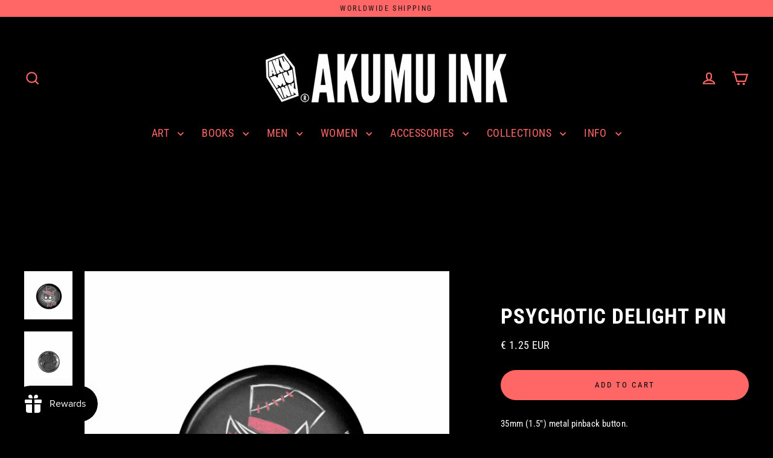

--- FILE ---
content_type: text/javascript; charset=utf-8
request_url: https://akumu.ink/products/psychotic-delight-pin.js
body_size: 398
content:
{"id":6579863289949,"title":"Psychotic Delight Pin","handle":"psychotic-delight-pin","description":"35mm (1.5\") metal pinback button.","published_at":"2023-06-25T10:28:45+02:00","created_at":"2021-06-28T18:53:47+02:00","vendor":"Akumu Ink","type":"Accessories","tags":[],"price":151,"price_min":151,"price_max":151,"available":true,"price_varies":false,"compare_at_price":null,"compare_at_price_min":0,"compare_at_price_max":0,"compare_at_price_varies":false,"variants":[{"id":39344411312221,"title":"Default Title","option1":"Default Title","option2":null,"option3":null,"sku":"","requires_shipping":true,"taxable":true,"featured_image":null,"available":true,"name":"Psychotic Delight Pin","public_title":null,"options":["Default Title"],"price":151,"weight":10,"compare_at_price":null,"inventory_quantity":-26,"inventory_management":null,"inventory_policy":"deny","barcode":"","requires_selling_plan":false,"selling_plan_allocations":[]}],"images":["\/\/cdn.shopify.com\/s\/files\/1\/0515\/7189\/products\/20pin03.jpg?v=1625019976","\/\/cdn.shopify.com\/s\/files\/1\/0515\/7189\/products\/pin-back_21553d2f-c90e-4582-a476-9e393caf7979.jpg?v=1624899250"],"featured_image":"\/\/cdn.shopify.com\/s\/files\/1\/0515\/7189\/products\/20pin03.jpg?v=1625019976","options":[{"name":"Title","position":1,"values":["Default Title"]}],"url":"\/products\/psychotic-delight-pin","media":[{"alt":"Akumu Ink Accessories, goth Accessories, skull Accessories, ","id":20838709035101,"position":1,"preview_image":{"aspect_ratio":1.0,"height":555,"width":555,"src":"https:\/\/cdn.shopify.com\/s\/files\/1\/0515\/7189\/products\/20pin03.jpg?v=1625019976"},"aspect_ratio":1.0,"height":555,"media_type":"image","src":"https:\/\/cdn.shopify.com\/s\/files\/1\/0515\/7189\/products\/20pin03.jpg?v=1625019976","width":555},{"alt":"Akumu Ink We're All Mad Here Pin, Accessories, Akumu ink, goth, emo","id":20838708936797,"position":2,"preview_image":{"aspect_ratio":0.814,"height":800,"width":651,"src":"https:\/\/cdn.shopify.com\/s\/files\/1\/0515\/7189\/products\/pin-back_21553d2f-c90e-4582-a476-9e393caf7979.jpg?v=1624899250"},"aspect_ratio":0.814,"height":800,"media_type":"image","src":"https:\/\/cdn.shopify.com\/s\/files\/1\/0515\/7189\/products\/pin-back_21553d2f-c90e-4582-a476-9e393caf7979.jpg?v=1624899250","width":651}],"requires_selling_plan":false,"selling_plan_groups":[]}

--- FILE ---
content_type: text/javascript; charset=utf-8
request_url: https://akumu.ink/products/psychotic-delight-pin.js
body_size: 98
content:
{"id":6579863289949,"title":"Psychotic Delight Pin","handle":"psychotic-delight-pin","description":"35mm (1.5\") metal pinback button.","published_at":"2023-06-25T10:28:45+02:00","created_at":"2021-06-28T18:53:47+02:00","vendor":"Akumu Ink","type":"Accessories","tags":[],"price":151,"price_min":151,"price_max":151,"available":true,"price_varies":false,"compare_at_price":null,"compare_at_price_min":0,"compare_at_price_max":0,"compare_at_price_varies":false,"variants":[{"id":39344411312221,"title":"Default Title","option1":"Default Title","option2":null,"option3":null,"sku":"","requires_shipping":true,"taxable":true,"featured_image":null,"available":true,"name":"Psychotic Delight Pin","public_title":null,"options":["Default Title"],"price":151,"weight":10,"compare_at_price":null,"inventory_quantity":-26,"inventory_management":null,"inventory_policy":"deny","barcode":"","requires_selling_plan":false,"selling_plan_allocations":[]}],"images":["\/\/cdn.shopify.com\/s\/files\/1\/0515\/7189\/products\/20pin03.jpg?v=1625019976","\/\/cdn.shopify.com\/s\/files\/1\/0515\/7189\/products\/pin-back_21553d2f-c90e-4582-a476-9e393caf7979.jpg?v=1624899250"],"featured_image":"\/\/cdn.shopify.com\/s\/files\/1\/0515\/7189\/products\/20pin03.jpg?v=1625019976","options":[{"name":"Title","position":1,"values":["Default Title"]}],"url":"\/products\/psychotic-delight-pin","media":[{"alt":"Akumu Ink Accessories, goth Accessories, skull Accessories, ","id":20838709035101,"position":1,"preview_image":{"aspect_ratio":1.0,"height":555,"width":555,"src":"https:\/\/cdn.shopify.com\/s\/files\/1\/0515\/7189\/products\/20pin03.jpg?v=1625019976"},"aspect_ratio":1.0,"height":555,"media_type":"image","src":"https:\/\/cdn.shopify.com\/s\/files\/1\/0515\/7189\/products\/20pin03.jpg?v=1625019976","width":555},{"alt":"Akumu Ink We're All Mad Here Pin, Accessories, Akumu ink, goth, emo","id":20838708936797,"position":2,"preview_image":{"aspect_ratio":0.814,"height":800,"width":651,"src":"https:\/\/cdn.shopify.com\/s\/files\/1\/0515\/7189\/products\/pin-back_21553d2f-c90e-4582-a476-9e393caf7979.jpg?v=1624899250"},"aspect_ratio":0.814,"height":800,"media_type":"image","src":"https:\/\/cdn.shopify.com\/s\/files\/1\/0515\/7189\/products\/pin-back_21553d2f-c90e-4582-a476-9e393caf7979.jpg?v=1624899250","width":651}],"requires_selling_plan":false,"selling_plan_groups":[]}

--- FILE ---
content_type: text/javascript; charset=utf-8
request_url: https://akumu.ink/products/psychotic-delight-pin.js
body_size: -175
content:
{"id":6579863289949,"title":"Psychotic Delight Pin","handle":"psychotic-delight-pin","description":"35mm (1.5\") metal pinback button.","published_at":"2023-06-25T10:28:45+02:00","created_at":"2021-06-28T18:53:47+02:00","vendor":"Akumu Ink","type":"Accessories","tags":[],"price":151,"price_min":151,"price_max":151,"available":true,"price_varies":false,"compare_at_price":null,"compare_at_price_min":0,"compare_at_price_max":0,"compare_at_price_varies":false,"variants":[{"id":39344411312221,"title":"Default Title","option1":"Default Title","option2":null,"option3":null,"sku":"","requires_shipping":true,"taxable":true,"featured_image":null,"available":true,"name":"Psychotic Delight Pin","public_title":null,"options":["Default Title"],"price":151,"weight":10,"compare_at_price":null,"inventory_quantity":-26,"inventory_management":null,"inventory_policy":"deny","barcode":"","requires_selling_plan":false,"selling_plan_allocations":[]}],"images":["\/\/cdn.shopify.com\/s\/files\/1\/0515\/7189\/products\/20pin03.jpg?v=1625019976","\/\/cdn.shopify.com\/s\/files\/1\/0515\/7189\/products\/pin-back_21553d2f-c90e-4582-a476-9e393caf7979.jpg?v=1624899250"],"featured_image":"\/\/cdn.shopify.com\/s\/files\/1\/0515\/7189\/products\/20pin03.jpg?v=1625019976","options":[{"name":"Title","position":1,"values":["Default Title"]}],"url":"\/products\/psychotic-delight-pin","media":[{"alt":"Akumu Ink Accessories, goth Accessories, skull Accessories, ","id":20838709035101,"position":1,"preview_image":{"aspect_ratio":1.0,"height":555,"width":555,"src":"https:\/\/cdn.shopify.com\/s\/files\/1\/0515\/7189\/products\/20pin03.jpg?v=1625019976"},"aspect_ratio":1.0,"height":555,"media_type":"image","src":"https:\/\/cdn.shopify.com\/s\/files\/1\/0515\/7189\/products\/20pin03.jpg?v=1625019976","width":555},{"alt":"Akumu Ink We're All Mad Here Pin, Accessories, Akumu ink, goth, emo","id":20838708936797,"position":2,"preview_image":{"aspect_ratio":0.814,"height":800,"width":651,"src":"https:\/\/cdn.shopify.com\/s\/files\/1\/0515\/7189\/products\/pin-back_21553d2f-c90e-4582-a476-9e393caf7979.jpg?v=1624899250"},"aspect_ratio":0.814,"height":800,"media_type":"image","src":"https:\/\/cdn.shopify.com\/s\/files\/1\/0515\/7189\/products\/pin-back_21553d2f-c90e-4582-a476-9e393caf7979.jpg?v=1624899250","width":651}],"requires_selling_plan":false,"selling_plan_groups":[]}

--- FILE ---
content_type: text/javascript; charset=utf-8
request_url: https://akumu.ink/products/psychotic-delight-pin.js
body_size: 401
content:
{"id":6579863289949,"title":"Psychotic Delight Pin","handle":"psychotic-delight-pin","description":"35mm (1.5\") metal pinback button.","published_at":"2023-06-25T10:28:45+02:00","created_at":"2021-06-28T18:53:47+02:00","vendor":"Akumu Ink","type":"Accessories","tags":[],"price":151,"price_min":151,"price_max":151,"available":true,"price_varies":false,"compare_at_price":null,"compare_at_price_min":0,"compare_at_price_max":0,"compare_at_price_varies":false,"variants":[{"id":39344411312221,"title":"Default Title","option1":"Default Title","option2":null,"option3":null,"sku":"","requires_shipping":true,"taxable":true,"featured_image":null,"available":true,"name":"Psychotic Delight Pin","public_title":null,"options":["Default Title"],"price":151,"weight":10,"compare_at_price":null,"inventory_quantity":-26,"inventory_management":null,"inventory_policy":"deny","barcode":"","requires_selling_plan":false,"selling_plan_allocations":[]}],"images":["\/\/cdn.shopify.com\/s\/files\/1\/0515\/7189\/products\/20pin03.jpg?v=1625019976","\/\/cdn.shopify.com\/s\/files\/1\/0515\/7189\/products\/pin-back_21553d2f-c90e-4582-a476-9e393caf7979.jpg?v=1624899250"],"featured_image":"\/\/cdn.shopify.com\/s\/files\/1\/0515\/7189\/products\/20pin03.jpg?v=1625019976","options":[{"name":"Title","position":1,"values":["Default Title"]}],"url":"\/products\/psychotic-delight-pin","media":[{"alt":"Akumu Ink Accessories, goth Accessories, skull Accessories, ","id":20838709035101,"position":1,"preview_image":{"aspect_ratio":1.0,"height":555,"width":555,"src":"https:\/\/cdn.shopify.com\/s\/files\/1\/0515\/7189\/products\/20pin03.jpg?v=1625019976"},"aspect_ratio":1.0,"height":555,"media_type":"image","src":"https:\/\/cdn.shopify.com\/s\/files\/1\/0515\/7189\/products\/20pin03.jpg?v=1625019976","width":555},{"alt":"Akumu Ink We're All Mad Here Pin, Accessories, Akumu ink, goth, emo","id":20838708936797,"position":2,"preview_image":{"aspect_ratio":0.814,"height":800,"width":651,"src":"https:\/\/cdn.shopify.com\/s\/files\/1\/0515\/7189\/products\/pin-back_21553d2f-c90e-4582-a476-9e393caf7979.jpg?v=1624899250"},"aspect_ratio":0.814,"height":800,"media_type":"image","src":"https:\/\/cdn.shopify.com\/s\/files\/1\/0515\/7189\/products\/pin-back_21553d2f-c90e-4582-a476-9e393caf7979.jpg?v=1624899250","width":651}],"requires_selling_plan":false,"selling_plan_groups":[]}